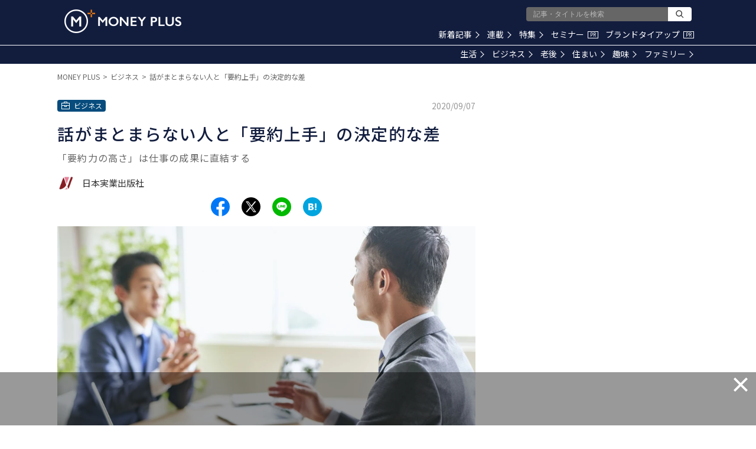

--- FILE ---
content_type: text/html; charset=utf-8
request_url: https://www.google.com/recaptcha/api2/aframe
body_size: 165
content:
<!DOCTYPE HTML><html><head><meta http-equiv="content-type" content="text/html; charset=UTF-8"></head><body><script nonce="cCvV7rifLWxRGd61L3X51Q">/** Anti-fraud and anti-abuse applications only. See google.com/recaptcha */ try{var clients={'sodar':'https://pagead2.googlesyndication.com/pagead/sodar?'};window.addEventListener("message",function(a){try{if(a.source===window.parent){var b=JSON.parse(a.data);var c=clients[b['id']];if(c){var d=document.createElement('img');d.src=c+b['params']+'&rc='+(localStorage.getItem("rc::a")?sessionStorage.getItem("rc::b"):"");window.document.body.appendChild(d);sessionStorage.setItem("rc::e",parseInt(sessionStorage.getItem("rc::e")||0)+1);localStorage.setItem("rc::h",'1769007135903');}}}catch(b){}});window.parent.postMessage("_grecaptcha_ready", "*");}catch(b){}</script></body></html>

--- FILE ---
content_type: application/javascript; charset=utf-8
request_url: https://fundingchoicesmessages.google.com/f/AGSKWxWH-3j4m4GHaRIzc9C3t6cmhPTPXQY-zrMKXaZEY2Yvbf-yIVm1nCrIwMAcPWiwN-V5AYzdyxwlbWO3py7ejZM3QvAaM9XYZtkPZZlv_RcEz1SoO-qtOL1dW1mMmWo_KnO2zdgrUA==?fccs=W251bGwsbnVsbCxudWxsLG51bGwsbnVsbCxudWxsLFsxNzY5MDA3MTM1LDY0MDAwMDAwMF0sbnVsbCxudWxsLG51bGwsW251bGwsWzcsOSw2XSxudWxsLDIsbnVsbCwiZW4iLG51bGwsbnVsbCxudWxsLG51bGwsbnVsbCwzXSwiaHR0cHM6Ly9tZWRpYS5tb25leWZvcndhcmQuY29tL2FydGljbGVzLzUxNjUiLG51bGwsW1s4LCI5b0VCUi01bXFxbyJdLFs5LCJlbi1VUyJdLFsxOSwiMiJdLFsxNywiWzBdIl0sWzI0LCIiXSxbMjksImZhbHNlIl1dXQ
body_size: 213
content:
if (typeof __googlefc.fcKernelManager.run === 'function') {"use strict";this.default_ContributorServingResponseClientJs=this.default_ContributorServingResponseClientJs||{};(function(_){var window=this;
try{
var qp=function(a){this.A=_.t(a)};_.u(qp,_.J);var rp=function(a){this.A=_.t(a)};_.u(rp,_.J);rp.prototype.getWhitelistStatus=function(){return _.F(this,2)};var sp=function(a){this.A=_.t(a)};_.u(sp,_.J);var tp=_.ed(sp),up=function(a,b,c){this.B=a;this.j=_.A(b,qp,1);this.l=_.A(b,_.Pk,3);this.F=_.A(b,rp,4);a=this.B.location.hostname;this.D=_.Fg(this.j,2)&&_.O(this.j,2)!==""?_.O(this.j,2):a;a=new _.Qg(_.Qk(this.l));this.C=new _.dh(_.q.document,this.D,a);this.console=null;this.o=new _.mp(this.B,c,a)};
up.prototype.run=function(){if(_.O(this.j,3)){var a=this.C,b=_.O(this.j,3),c=_.fh(a),d=new _.Wg;b=_.hg(d,1,b);c=_.C(c,1,b);_.jh(a,c)}else _.gh(this.C,"FCNEC");_.op(this.o,_.A(this.l,_.De,1),this.l.getDefaultConsentRevocationText(),this.l.getDefaultConsentRevocationCloseText(),this.l.getDefaultConsentRevocationAttestationText(),this.D);_.pp(this.o,_.F(this.F,1),this.F.getWhitelistStatus());var e;a=(e=this.B.googlefc)==null?void 0:e.__executeManualDeployment;a!==void 0&&typeof a==="function"&&_.To(this.o.G,
"manualDeploymentApi")};var vp=function(){};vp.prototype.run=function(a,b,c){var d;return _.v(function(e){d=tp(b);(new up(a,d,c)).run();return e.return({})})};_.Tk(7,new vp);
}catch(e){_._DumpException(e)}
}).call(this,this.default_ContributorServingResponseClientJs);
// Google Inc.

//# sourceURL=/_/mss/boq-content-ads-contributor/_/js/k=boq-content-ads-contributor.ContributorServingResponseClientJs.en_US.9oEBR-5mqqo.es5.O/d=1/exm=ad_blocking_detection_executable,kernel_loader,loader_js_executable,web_iab_tcf_v2_signal_executable/ed=1/rs=AJlcJMwtVrnwsvCgvFVyuqXAo8GMo9641A/m=cookie_refresh_executable
__googlefc.fcKernelManager.run('\x5b\x5b\x5b7,\x22\x5b\x5bnull,\\\x22moneyforward.com\\\x22,\\\x22AKsRol_tEu8p_RmNqKA6BxXzwX_g5S6DMl8_6JnP1BsXpzKYFLaGt5YQXoF-AkonXetRyiqEbs7AUQtN11YuLJu4E1HRbXarv7Qb-oA0EMEMJZlMjDLlKr7wJ-xvyfsN86JXdK5jhedUJuLE9jrY230LuPr3yglNeQ\\\\u003d\\\\u003d\\\x22\x5d,null,\x5b\x5bnull,null,null,\\\x22https:\/\/fundingchoicesmessages.google.com\/f\/AGSKWxXFuSdTMUnGh9nsQbTBFHJ_KnEd4Sz-8c4bw1qXBPirA5d61ZNzVlOLWTM8rDGQ6ta4Gnx0SktGE_aBxDXP9e_K7Zl7tJPIW91BJPTJy-1QqhXE3u5RlMWoqWaHMIEQyiLeroIYiw\\\\u003d\\\\u003d\\\x22\x5d,null,null,\x5bnull,null,null,\\\x22https:\/\/fundingchoicesmessages.google.com\/el\/AGSKWxWSi4EVbPbHEOcGRA66LFl2VtMCVrKc9MtAw2yDesI0ld8sm_C0GXVLAz9kvS9TiNRI6Zca2xtjD2s9YOFMAyo-02sWQDkv42tjqK7t1LXaccs6ic-bnBL2Mp60b3dxz0ASScgxEg\\\\u003d\\\\u003d\\\x22\x5d,null,\x5bnull,\x5b7,9,6\x5d,null,2,null,\\\x22en\\\x22,null,null,null,null,null,3\x5d,null,\\\x22Privacy and cookie settings\\\x22,\\\x22Close\\\x22,null,null,null,\\\x22Managed by Google. Complies with IAB TCF. CMP ID: 300\\\x22\x5d,\x5b2,1\x5d\x5d\x22\x5d\x5d,\x5bnull,null,null,\x22https:\/\/fundingchoicesmessages.google.com\/f\/AGSKWxUrYRmn6q86Njz-P31TKHfQFu-98O4MG7dxvLQ45RaHJjsrXcDmG9-1jagH5j6uEk6MsKpqodIOo9XYifG65RVO4eOijWxCXBQ12eod_ibL1n3pRzlwEUj7sLZHDPJXvGvBR0YNig\\u003d\\u003d\x22\x5d\x5d');}

--- FILE ---
content_type: application/javascript; charset=utf-8
request_url: https://fundingchoicesmessages.google.com/f/AGSKWxVHwfNTAo8UfUvISPD2bSCqQfJr2agRNPti8W_Z-ZnDAVIGnhFhPTBjscrAvYFF38S7DBi02aMBSfiqNYkjUpzgqQODVEkj9zwpBEDf7s6SDfAHgl7jlTgRD9ZsDg4jNJWcg8ULI6Pl53isc7pvB5mWH4r9G5G1pe4pSg0mugi54GF1EDefXE2yHgO2/__720x90./ads300x250px./layer-ads./adpage-/IBNjspopunder.
body_size: -1292
content:
window['dce7b176-eb6b-42c0-b1f8-2ab0240a0f1e'] = true;